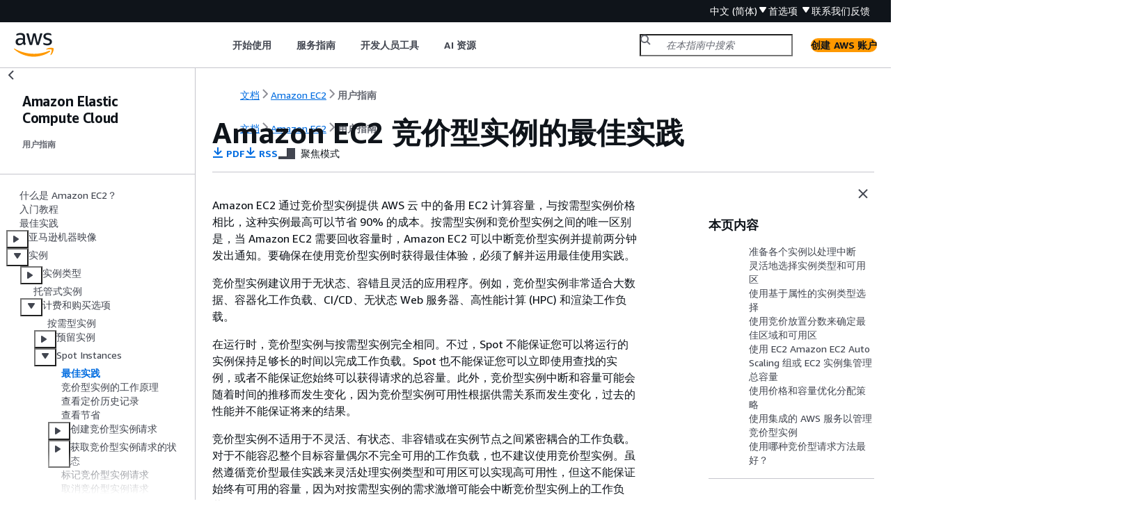

--- FILE ---
content_type: text/html
request_url: https://docs.aws.amazon.com/zh_cn/AWSEC2/latest/UserGuide/spot-best-practices.html
body_size: 8128
content:
<!DOCTYPE html>
    <html xmlns="http://www.w3.org/1999/xhtml" lang="zh-CN"><head><meta http-equiv="Content-Type" content="text/html; charset=UTF-8" /><title>Amazon EC2 竞价型实例的最佳实践 - Amazon Elastic Compute Cloud</title><meta name="viewport" content="width=device-width,initial-scale=1" /><meta name="assets_root" content="/assets" /><meta name="target_state" content="spot-best-practices" /><meta name="default_state" content="spot-best-practices" /><link rel="icon" type="image/ico" href="/assets/images/favicon.ico" /><link rel="shortcut icon" type="image/ico" href="/assets/images/favicon.ico" /><link rel="canonical" href="https://docs.aws.amazon.com/zh_cn/AWSEC2/latest/UserGuide/spot-best-practices.html" /><meta name="description" content="了解 Amazon EC2 竞价型实例的最佳使用实践。" /><meta name="deployment_region" content="IAD" /><meta name="product" content="Amazon Elastic Compute Cloud" /><meta name="guide" content="用户指南" /><meta name="abstract" content="使用 Amazon EC2 在 AWS 云中配置、启动和管理虚拟服务器。" /><meta name="guide-locale" content="zh_cn" /><meta name="tocs" content="toc-contents.json" /><link rel="canonical" href="https://docs.aws.amazon.com/zh_cn/AWSEC2/latest/UserGuide/spot-best-practices.html" /><link rel="alternative" href="https://docs.aws.amazon.com/id_id/AWSEC2/latest/UserGuide/spot-best-practices.html" hreflang="id-id" /><link rel="alternative" href="https://docs.aws.amazon.com/id_id/AWSEC2/latest/UserGuide/spot-best-practices.html" hreflang="id" /><link rel="alternative" href="https://docs.aws.amazon.com/de_de/AWSEC2/latest/UserGuide/spot-best-practices.html" hreflang="de-de" /><link rel="alternative" href="https://docs.aws.amazon.com/de_de/AWSEC2/latest/UserGuide/spot-best-practices.html" hreflang="de" /><link rel="alternative" href="https://docs.aws.amazon.com/AWSEC2/latest/UserGuide/spot-best-practices.html" hreflang="en-us" /><link rel="alternative" href="https://docs.aws.amazon.com/AWSEC2/latest/UserGuide/spot-best-practices.html" hreflang="en" /><link rel="alternative" href="https://docs.aws.amazon.com/es_es/AWSEC2/latest/UserGuide/spot-best-practices.html" hreflang="es-es" /><link rel="alternative" href="https://docs.aws.amazon.com/es_es/AWSEC2/latest/UserGuide/spot-best-practices.html" hreflang="es" /><link rel="alternative" href="https://docs.aws.amazon.com/fr_fr/AWSEC2/latest/UserGuide/spot-best-practices.html" hreflang="fr-fr" /><link rel="alternative" href="https://docs.aws.amazon.com/fr_fr/AWSEC2/latest/UserGuide/spot-best-practices.html" hreflang="fr" /><link rel="alternative" href="https://docs.aws.amazon.com/it_it/AWSEC2/latest/UserGuide/spot-best-practices.html" hreflang="it-it" /><link rel="alternative" href="https://docs.aws.amazon.com/it_it/AWSEC2/latest/UserGuide/spot-best-practices.html" hreflang="it" /><link rel="alternative" href="https://docs.aws.amazon.com/ja_jp/AWSEC2/latest/UserGuide/spot-best-practices.html" hreflang="ja-jp" /><link rel="alternative" href="https://docs.aws.amazon.com/ja_jp/AWSEC2/latest/UserGuide/spot-best-practices.html" hreflang="ja" /><link rel="alternative" href="https://docs.aws.amazon.com/ko_kr/AWSEC2/latest/UserGuide/spot-best-practices.html" hreflang="ko-kr" /><link rel="alternative" href="https://docs.aws.amazon.com/ko_kr/AWSEC2/latest/UserGuide/spot-best-practices.html" hreflang="ko" /><link rel="alternative" href="https://docs.aws.amazon.com/pt_br/AWSEC2/latest/UserGuide/spot-best-practices.html" hreflang="pt-br" /><link rel="alternative" href="https://docs.aws.amazon.com/pt_br/AWSEC2/latest/UserGuide/spot-best-practices.html" hreflang="pt" /><link rel="alternative" href="https://docs.aws.amazon.com/zh_cn/AWSEC2/latest/UserGuide/spot-best-practices.html" hreflang="zh-cn" /><link rel="alternative" href="https://docs.aws.amazon.com/zh_tw/AWSEC2/latest/UserGuide/spot-best-practices.html" hreflang="zh-tw" /><link rel="alternative" href="https://docs.aws.amazon.com/AWSEC2/latest/UserGuide/spot-best-practices.html" hreflang="x-default" /><meta name="feedback-item" content="EC2" /><meta name="this_doc_product" content="Amazon Elastic Compute Cloud" /><meta name="this_doc_guide" content="用户指南" /><head xmlns="http://www.w3.org/1999/xhtml"> <script defer="" src="/assets/r/awsdocs-doc-page.2.0.0.js"></script><link href="/assets/r/awsdocs-doc-page.2.0.0.css" rel="stylesheet"/></head>
<script defer="" id="awsc-panorama-bundle" type="text/javascript" src="https://prod.pa.cdn.uis.awsstatic.com/panorama-nav-init.js" data-config="{'appEntity':'aws-documentation','region':'us-east-1','service':'ec2'}"></script><meta id="panorama-serviceSubSection" value="用户指南" /><meta id="panorama-serviceConsolePage" value="Amazon EC2 竞价型实例的最佳实践" /></head><body class="awsdocs awsui"><div class="awsdocs-container"><awsdocs-header></awsdocs-header><awsui-app-layout id="app-layout" class="awsui-util-no-gutters" ng-controller="ContentController as $ctrl" header-selector="awsdocs-header" navigation-hide="false" navigation-width="$ctrl.navWidth" navigation-open="$ctrl.navOpen" navigation-change="$ctrl.onNavChange($event)" tools-hide="$ctrl.hideTools" tools-width="$ctrl.toolsWidth" tools-open="$ctrl.toolsOpen" tools-change="$ctrl.onToolsChange($event)"><div id="guide-toc" dom-region="navigation"><awsdocs-toc></awsdocs-toc></div><div id="main-column" dom-region="content" tabindex="-1"><awsdocs-view class="awsdocs-view"><div id="awsdocs-content"><head><title>Amazon EC2 竞价型实例的最佳实践 - Amazon Elastic Compute Cloud</title><meta name="pdf" content="ec2-ug.pdf#spot-best-practices" /><meta name="rss" content="amazon-ec2-release-notes.rss" /><meta name="forums" content="https://repost.aws/zh-Hans/tags/TAO-wqN9fYRoyrpdULLa5y7g" /><meta name="feedback" content="https://docs.aws.amazon.com/forms/aws-doc-feedback?hidden_service_name=EC2&amp;topic_url=https://docs.aws.amazon.com/zh_cn/AWSEC2/latest/UserGuide/spot-best-practices.html" /><meta name="feedback-yes" content="feedbackyes.html?topic_url=https://docs.aws.amazon.com/zh_cn/AWSEC2/latest/UserGuide/spot-best-practices.html" /><meta name="feedback-no" content="feedbackno.html?topic_url=https://docs.aws.amazon.com/zh_cn/AWSEC2/latest/UserGuide/spot-best-practices.html" /><meta name="keywords" content="EC2,Amazon EC2,EC2 实例,EC2 Linux 实例,EC2 Windows 实例,实例,VM,虚拟机,EC2 实例概述,比较实例购买选项,比较实例计费选项,竞价型实例概念,Spot 最佳实践,竞价型实例,EC2 竞价型实例" /><script type="application/ld+json">
{
    "@context" : "https://schema.org",
    "@type" : "BreadcrumbList",
    "itemListElement" : [
      {
        "@type" : "ListItem",
        "position" : 1,
        "name" : "AWS",
        "item" : "https://aws.amazon.com"
      },
      {
        "@type" : "ListItem",
        "position" : 2,
        "name" : "Amazon EC2",
        "item" : "https://docs.aws.amazon.com/ec2/index.html"
      },
      {
        "@type" : "ListItem",
        "position" : 3,
        "name" : "用户指南",
        "item" : "https://docs.aws.amazon.com/zh_cn/AWSEC2/latest/UserGuide"
      },
      {
        "@type" : "ListItem",
        "position" : 4,
        "name" : "Amazon EC2 实例",
        "item" : "https://docs.aws.amazon.com/zh_cn/AWSEC2/latest/UserGuide/Instances.html"
      },
      {
        "@type" : "ListItem",
        "position" : 5,
        "name" : "Amazon EC2 账单和购买选项",
        "item" : "https://docs.aws.amazon.com/zh_cn/AWSEC2/latest/UserGuide/instance-purchasing-options.html"
      },
      {
        "@type" : "ListItem",
        "position" : 6,
        "name" : "Spot Instances",
        "item" : "https://docs.aws.amazon.com/zh_cn/AWSEC2/latest/UserGuide/using-spot-instances.html"
      },
      {
        "@type" : "ListItem",
        "position" : 7,
        "name" : "Amazon EC2 竞价型实例的最佳实践",
        "item" : "https://docs.aws.amazon.com/zh_cn/AWSEC2/latest/UserGuide/using-spot-instances.html"
      }
    ]
}
</script></head><body><div id="main"><div style="display: none"><a href="ec2-ug.pdf#spot-best-practices" target="_blank" rel="noopener noreferrer" title="打开 PDF"></a></div><div id="breadcrumbs" class="breadcrumb"><a href="/index.html">文档</a><a href="/ec2/index.html">Amazon EC2</a><a href="concepts.html">用户指南</a></div><div id="page-toc-src"><a href="#prep-instances-for-interruptions">准备各个实例以处理中断</a><a href="#be-instance-type-flexible">灵活地选择实例类型和可用区</a><a href="#use-attribute-based-instance-type-selection">使用基于属性的实例类型选择</a><a href="#use-spot-placement-scores-to-identify-optimal-regions-and-availability-zones">使用竞价放置分数来确定最佳区域和可用区</a><a href="#use-sf-asg-for-aggregate-capacity">使用 EC2 Amazon EC2 Auto Scaling 组或 EC2 实例集管理总容量</a><a href="#use-capacity-optimized-allocation-strategy">使用价格和容量优化分配策略</a><a href="#use-integrated-aws-services">使用集成的 AWS 服务以管理竞价型实例</a><a href="#which-spot-request-method-to-use">使用哪种竞价型请求方法最好？</a></div><div id="main-content" class="awsui-util-container"><div id="main-col-body"><awsdocs-language-banner data-service="$ctrl.pageService"></awsdocs-language-banner><h1 class="topictitle" id="spot-best-practices">Amazon EC2 竞价型实例的最佳实践</h1><div class="awsdocs-page-header-container"><awsdocs-page-header></awsdocs-page-header><awsdocs-filter-selector id="awsdocs-filter-selector"></awsdocs-filter-selector></div><p>Amazon EC2 通过竞价型实例提供 AWS 云 中的备用 EC2 计算容量，与按需型实例价格相比，这种实例最高可以节省 90% 的成本。按需型实例和竞价型实例之间的唯一区别是，当 Amazon EC2 需要回收容量时，Amazon EC2 可以中断竞价型实例并提前两分钟发出通知。要确保在使用竞价型实例时获得最佳体验，必须了解并运用最佳使用实践。</p><p>竞价型实例建议用于无状态、容错且灵活的应用程序。例如，竞价型实例非常适合大数据、容器化工作负载、CI/CD、无状态 Web 服务器、高性能计算 (HPC) 和渲染工作负载。</p><p>在运行时，竞价型实例与按需型实例完全相同。不过，Spot 不能保证您可以将运行的实例保持足够长的时间以完成工作负载。Spot 也不能保证您可以立即使用查找的实例，或者不能保证您始终可以获得请求的总容量。此外，竞价型实例中断和容量可能会随着时间的推移而发生变化，因为竞价型实例可用性根据供需关系而发生变化，过去的性能并不能保证将来的结果。</p><p>竞价型实例不适用于不灵活、有状态、非容错或在实例节点之间紧密耦合的工作负载。对于不能容忍整个目标容量偶尔不完全可用的工作负载，也不建议使用竞价型实例。虽然遵循竞价型最佳实践来灵活处理实例类型和可用区可以实现高可用性，但这不能保证始终有可用的容量，因为对按需型实例的需求激增可能会中断竞价型实例上的工作负载。</p><p>强烈建议不要在这些工作负载中使用竞价型实例，也不要尝试失效转移到按需型实例，来处理中断或一段时间内不可用的问题。失效转移到按需型实例可能会无意中导致其他竞价型实例发生中断。此外，如果实例类型和可用区组合的竞价型实例发生中断，可能会很难获得具有相同组合的按需型实例。</p><p>无论您是经验丰富的 Spot 用户还是竞价型实例新用户，如果您当前遇到竞价型实例中断或可用性问题，我们建议您按照以下最佳实践以获得使用 Spot 服务的最佳体验。</p><div class="highlights" id="inline-topiclist"><h6>Spot 最佳实践</h6><ul><li><p><a href="#prep-instances-for-interruptions">准备各个实例以处理中断</a></p></li><li><p><a href="#be-instance-type-flexible">灵活地选择实例类型和可用区</a></p></li><li><p><a href="#use-attribute-based-instance-type-selection">使用基于属性的实例类型选择</a></p></li><li><p><a href="#use-spot-placement-scores-to-identify-optimal-regions-and-availability-zones">使用竞价放置分数来确定最佳区域和可用区</a></p></li><li><p><a href="#use-sf-asg-for-aggregate-capacity">使用 EC2 Amazon EC2 Auto Scaling 组或 EC2 实例集管理总容量</a></p></li><li><p><a href="#use-capacity-optimized-allocation-strategy">使用价格和容量优化分配策略</a></p></li><li><p><a href="#use-integrated-aws-services">使用集成的 AWS 服务以管理竞价型实例</a></p></li><li><p><a href="#which-spot-request-method-to-use">使用哪种竞价型请求方法最好？</a></p></li></ul></div>
			<h2 id="prep-instances-for-interruptions">准备各个实例以处理中断</h2>
			<p>正常处理竞价型实例中断的最佳方法是，设计应用程序以提供容错能力。为此，您可以利用 EC2 实例再平衡建议和竞价型实例中断通知。</p>
			<p>EC2 实例再平衡建议是一个信号，可在竞价型实例处于较高的中断风险时通知您。该信号使您有机会在两分钟的竞价型实例中断通知之前主动管理竞价型实例。您可以决定将工作负载再平衡到不处于较高中断风险的新的或现有的竞价型实例。借助自动扩缩组和 EC2 实例集中的容量再平衡功能，您可以轻松使用这个新信号。</p>
			<p>竞价型实例中断通知是在 Amazon EC2 中断竞价型实例之前的两分钟发出的警告。如果工作负载为“时间灵活型”负载，您可以将竞价型实例配置为在中断时停止或休眠，而不是终止。Amazon EC2 在中断时使竞价型实例自动停止或休眠，并在我们具有可用容量时自动恢复这些实例。</p>
			<p>我们建议您在 <a href="https://docs.aws.amazon.com/eventbridge/index.html">Amazon EventBridge</a> 中创建一个规则以捕获再平衡建议和中断通知，然后触发工作负载进度的检查点或正常处理中断。有关更多信息，请参阅<a href="./rebalance-recommendations.html#monitor-rebalance-recommendations">监控再平衡建议信号</a>。有关指导您如何创建和使用事件规则的详细示例，请参阅<a href="https://aws.amazon.com/blogs/compute/taking-advantage-of-amazon-ec2-spot-instance-interruption-notices/" rel="noopener noreferrer" target="_blank"><span>利用 Amazon EC2 竞价型实例中断通知</span><awsui-icon class="awsdocs-link-icon" name="external"></awsui-icon></a>。</p>
			<p>有关更多信息，请参阅<a href="./rebalance-recommendations.html">EC2 实例再平衡建议</a> 和 <a href="./spot-interruptions.html">竞价型实例中断</a>。</p>
		 
			<h2 id="be-instance-type-flexible">灵活地选择实例类型和可用区</h2>
			<p>竞价型容量池是具有相同实例类型（如 <code class="code">m5.large</code>）和可用区（如 us-east-1a）的未使用 EC2 实例的集合。您应该灵活地选择请求哪些实例类型，以及可以在哪些可用区中部署工作负载。这为 Spot 提供了更好的机会以查找和分配所需数量的计算容量。例如，如果您希望使用 c4、m5 和 m4 系列中的大型实例，则不要仅请求 <code class="code">c5.large</code>。</p>
				<p>根据您的特定需求，您可以评估可灵活地选择哪些实例类型以满足您的计算要求。如果可以纵向扩展工作负载，您应该在请求中包括更大的实例类型（更多的 vCPU 和内存）。如果您只能横向扩展，您应该包括较旧一代的实例类型，因为按需客户很少需要使用它们。</p>
			<p>一条很好的经验法则是，对于每种工作负载，灵活地在至少 10 种实例类型之间进行选择。此外，还要确保所有可用区配置为在 VPC 中使用，并为工作负载选择了这些可用区。</p>
		 
			<h2 id="use-attribute-based-instance-type-selection">使用基于属性的实例类型选择</h2>
			<p>使用基于属性的实例类型选择后，可以为要运行的工作负载指定实例属性，例如 vCPU、内存和存储。之后，EC2 Amazon EC2 Auto Scaling 或 EC2 实例集会自动识别并启动与指定属性匹配的实例。这省去了手动选择特定实例类型所需的工作，免于深入了解每种实例类型的产品。</p>
			<p>此外，基于属性的实例类型选择支持在新发布的实例类型可用时自动使用这些实例类型。此举可确保无缝访问范围越来越广泛的竞价型实例容量。</p>
			<p>基于属性的实例类型选择适用于可以灵活确定所运行实例类型的工作负载和框架，例如高性能计算（HPC）和大数据工作负载。</p>
			<p>有关更多信息，请参阅《Amazon EC2 Auto Scaling User Guide》<em></em>中的 <a href="https://docs.aws.amazon.com/autoscaling/ec2/userguide/create-mixed-instances-group-attribute-based-instance-type-selection.html">Create mixed instances group using attribute-based instance type selection</a>，以及本指南中的<a href="./ec2-fleet-attribute-based-instance-type-selection.html">指定 EC2 实例集或竞价型实例集的实例类型选择属性</a>。</p>
		 
			<h2 id="use-spot-placement-scores-to-identify-optimal-regions-and-availability-zones">使用竞价放置分数来确定最佳区域和可用区</h2>
			<p>竞价型实例属于未使用的 EC2 容量，此类容量会因 EC2 的供需情况产生波动。因此，想在特定时间于特定地点获得所需的确切竞价型容量，并不总是可行。您可以使用竞价放置分数功能来应对这种不可预测性。此功能为更有可能拥有足够容量来满足竞价型容量需求的区域或可用区提供建议，不要求先在这些位置启动竞价型实例。</p>
			<p>竞价放置分数适用于可以灵活确定实例类型及其可使用的区域或可用区的工作负载。您要做的就是指定所需的竞价型容量、实例类型要求，以及是否需要针对区域或可用区的建议。随后，每个区域或可用区会获得 1 到 10 的分数，表明在该位置成功预置请求的竞价型容量的可能性。10 分数表示竞价请求极有可能成功。</p>
			<p>务必注意，竞价放置分数属于时间点建议，因为容量可能会随时间发生变化。其既不能保证可用容量，也不能预测中断风险。</p>
			<p>您可以通过 Amazon EC2 控制台、AWS CLI 或软件开发工具包使用竞价放置分数功能。有关更多信息，请参阅 <a href="./spot-placement-score.html">竞价放置分数</a>。</p>
		 
			<h2 id="use-sf-asg-for-aggregate-capacity">使用 EC2 Amazon EC2 Auto Scaling 组或 EC2 实例集管理总容量</h2>
			<p>Spot 允许您考虑总容量（包括 vCPU、内存、存储或网络吞吐量），而不是考虑单个实例。通过使用 Amazon EC2 Auto Scaling 组和 EC2 实例集，您可以启动和维持目标容量，自动请求资源以替换任何中断或手动终止的资源。在配置 Amazon EC2 Auto Scaling 组或 EC2 实例集时，您仅需要根据应用程序需求指定实例类型和目标容量。有关更多信息，请参阅《Amazon EC2 Auto Scaling 用户指南》<em></em>中的 <a href="https://docs.aws.amazon.com/autoscaling/ec2/userguide/auto-scaling-groups.html">Amazon EC2 Auto Scaling 组</a>和本用户指南中的<a href="./create-ec2-fleet.html">创建 EC2 实例集</a>。</p>
		 
			<h2 id="use-capacity-optimized-allocation-strategy">使用价格和容量优化分配策略</h2>
			<p>Amazon EC2 Auto Scaling 组中的分配策略可以帮助您预置目标容量，而无需手动查找具有备用容量的 Spot 容量池。我们建议使用 <code class="code">price-capacity-optimized</code> ‎‏‏‏‎策略，因为该策略自动从可用性最佳的竞价型容量池中预置实例，同时也具有最低价格。您也可以在 EC2 实例集中利用 <code class="code">price-capacity-optimized</code> 分配策略。由于竞价型实例容量来自于具有最佳容量的池，因此，这会降低回收竞价型实例的可能性。有关更多信息，请参阅《Amazon EC2 Auto Scaling User Guide》<em></em>中的 <a href="https://docs.aws.amazon.com/autoscaling/ec2/userguide/allocation-strategies.html">Allocation strategies for multiple instance types</a> 和本用户指南中的<a href="./ec2-fleet-allocation-strategy.html#ec2-fleet-strategy-capacity-optimized">当工作负载拥有较高中断成本时</a>。</p>
		 
			<h2 id="use-integrated-aws-services">使用集成的 AWS 服务以管理竞价型实例</h2>
			<p>其他 AWS 服务与 Spot 集成在一起以降低总体计算成本，而无需管理各个实例或队列。我们建议您为适用的工作负载考虑以下解决方案：Amazon EMR、Amazon Elastic Container Service、AWS Batch、Amazon Elastic Kubernetes Service、Amazon SageMaker AI、AWS Elastic Beanstalk 和 Amazon GameLift Servers。要了解这些服务的 Spot 最佳实践的更多信息，请参阅 <a href="https://ec2spotworkshops.com/" rel="noopener noreferrer" target="_blank"><span>Amazon EC2 竞价型实例 Workshops 网站</span><awsui-icon class="awsdocs-link-icon" name="external"></awsui-icon></a>。</p>
		 
			<h2 id="which-spot-request-method-to-use">使用哪种竞价型请求方法最好？</h2>
			<p>使用下表确定在请求竞价型实例时使用哪个 API。</p>
			<div class="table-container"><div class="table-contents disable-scroll"><table id="w421aac13c19c15c15c31b5"><thead>
						<tr>
							<th>API</th>
							<th>何时使用？</th>
							<th>使用案例</th>
							<th>我应该使用这个 API 吗？</th>
						</tr>
					</thead>
						<tr>
							<td tabindex="-1">
								<p><a href="https://docs.aws.amazon.com/autoscaling/ec2/APIReference/API_CreateAutoScalingGroup.html">CreateAutoScalingGroup</a></p>
							</td>
							<td tabindex="-1">
								<div class="itemizedlist">
									 
									 
								<ul class="itemizedlist"><li class="listitem">
										<p>您需要多个采用单一配置或混合配置的实例。</p>
									</li><li class="listitem">
										<p>您希望通过可配置的 API 自动执行生命周期管理。</p>
									</li></ul></div>
							</td>
							<td tabindex="-1">
								<p>创建一个 Auto Scaling 组，以管理实例的生命周期，同时保持所需的实例数量。支持在指定的最小和最大限值之间的水平扩展（添加更多实例）。</p>
							</td>
							<td tabindex="-1">是</td>
						</tr>
						<tr>
							<td tabindex="-1"><a href="https://docs.aws.amazon.com/AWSEC2/latest/APIReference/API_CreateFleet.html">CreateFleet</a></td>
							<td tabindex="-1">
								<div class="itemizedlist">
									 
									 
									 
								<ul class="itemizedlist"><li class="listitem">
										<p>您需要多个采用单一配置或混合配置的实例。</p>
									</li><li class="listitem">
										<p>您希望自行管理实例生命周期。</p>
									</li><li class="listitem">
										<p>如果不需要弹性伸缩，我们建议您使用 <code class="code">instant</code> 类型的实例集。</p>
									</li></ul></div>
							</td>
							<td tabindex="-1">
								<p>在单个请求中创建一个由按需型实例和竞价型实例组成的实例集，并具有多个因实例类型、AMI、可用区或子网而异的启动规范。竞价型实例分配策略默认为每单位 <code class="code">lowest-price</code>，但您可以将其更改为 <code class="code">price-capacity-optimized</code>、<code class="code">capacity-optimized</code> 或 <code class="code">diversified</code>。</p>
							</td>
							<td tabindex="-1">
								<p>是 - 如果不需要弹性伸缩，则在 <code class="code">instant</code> 模式下</p>
							</td>
						</tr>
						<tr>
							<td tabindex="-1"><a href="https://docs.aws.amazon.com/AWSEC2/latest/APIReference/API_RunInstances.html">RunInstances</a>：</td>
							<td tabindex="-1">
								<div class="itemizedlist">
									 
									 
								<ul class="itemizedlist"><li class="listitem">
										<p>您已经在使用 RunInstances API 启动按需型实例，而且只想通过更改单个参数来更改为启动竞价型实例。</p>
									</li><li class="listitem">
										<p>您不需要多个实例类型不同的实例。</p>
									</li></ul></div>

							</td>
							<td tabindex="-1">
								<p>使用 AMI 和一个实例类型启动指定数量的实例。</p>
							</td>
							<td tabindex="-1">
								<p>否 - 因为 RunInstances 不允许在单个请求中混合多个实例类型</p>
							</td>
						</tr>
						<tr>
							<td tabindex="-1"><a href="https://docs.aws.amazon.com/AWSEC2/latest/APIReference/API_RequestSpotFleet.html">RequestSpotFleet</a></td>
							<td tabindex="-1">
								<div class="itemizedlist">
									 
									 
									 
								<ul class="itemizedlist"><li class="listitem">
										<p>我们强烈反对使用 RequestSpotFleet API，因为它是不具有计划投资的旧式 API。</p>
									</li><li class="listitem">
										<p>如果想要管理实例生命周期，请使用 CreateFleet API。</p>
									</li><li class="listitem">
										<p>如果不想管理实例生命周期，请使用 CreateAutoScalingGroup API。</p>
									</li></ul></div>
							</td>
							<td tabindex="-1">
								<p>请勿使用。RequestSpotFleet 是不具有计划投资的旧式 API。</p>
							</td>
							<td tabindex="-1">否</td>
						</tr>
						<tr>
							<td tabindex="-1"><a href="https://docs.aws.amazon.com/AWSEC2/latest/APIReference/API_RequestSpotInstances.html">RequestSpotInstances</a></td>
							<td tabindex="-1">
								<div class="itemizedlist">
									 
								<ul class="itemizedlist"><li class="listitem">
										<p>我们强烈反对使用 RequestSpotInstances API，因为它是不具有计划投资的旧式 API。</p>
									</li></ul></div>
							</td>
							<td tabindex="-1">
								<p>请勿使用。RequestSpotInstances 是不具有计划投资的旧式 API。</p>
							</td>
							<td tabindex="-1">否</td>
						</tr>
					</table></div></div>
		<awsdocs-copyright class="copyright-print"></awsdocs-copyright><awsdocs-thumb-feedback right-edge="{{$ctrl.thumbFeedbackRightEdge}}"></awsdocs-thumb-feedback></div><noscript><div><div><div><div id="js_error_message"><p><img src="https://d1ge0kk1l5kms0.cloudfront.net/images/G/01/webservices/console/warning.png" alt="警告" /> <strong>Javascript 在您的浏览器中被禁用或不可用。</strong></p><p>要使用 Amazon Web Services 文档，必须启用 Javascript。请参阅浏览器的帮助页面以了解相关说明。</p></div></div></div></div></noscript><div id="main-col-footer" class="awsui-util-font-size-0"><div id="doc-conventions"><a target="_top" href="/general/latest/gr/docconventions.html">文档惯例</a></div><div class="prev-next"><div id="previous" class="prev-link" accesskey="p" href="./using-spot-instances.html">Spot Instances</div><div id="next" class="next-link" accesskey="n" href="./how-spot-instances-work.html">竞价型实例的工作原理</div></div></div><awsdocs-page-utilities></awsdocs-page-utilities></div><div id="quick-feedback-yes" style="display: none;"><div class="title">此页面对您有帮助吗？- 是</div><div class="content"><p>感谢您对我们工作的肯定！</p><p>如果不耽误您的时间，请告诉我们做得好的地方，让我们做得更好。</p><p><awsui-button id="fblink" rel="noopener noreferrer" target="_blank" text="反馈" click="linkClick($event)" href="https://docs.aws.amazon.com/forms/aws-doc-feedback?hidden_service_name=EC2&amp;topic_url=https://docs.aws.amazon.com/zh_cn/AWSEC2/latest/UserGuide/spot-best-practices.html"></awsui-button></p></div></div><div id="quick-feedback-no" style="display: none;"><div class="title">此页面对您有帮助吗？- 否</div><div class="content"><p>感谢您告诉我们本页内容还需要完善。很抱歉让您失望了。</p><p>如果不耽误您的时间，请告诉我们如何改进文档。</p><p><awsui-button id="fblink" rel="noopener noreferrer" target="_blank" text="反馈" click="linkClick($event)" href="https://docs.aws.amazon.com/forms/aws-doc-feedback?hidden_service_name=EC2&amp;topic_url=https://docs.aws.amazon.com/zh_cn/AWSEC2/latest/UserGuide/spot-best-practices.html"></awsui-button></p></div></div></div></body></div></awsdocs-view><div class="page-loading-indicator" id="page-loading-indicator"><awsui-spinner size="large"></awsui-spinner></div></div><div id="tools-panel" dom-region="tools"><awsdocs-tools-panel id="awsdocs-tools-panel"></awsdocs-tools-panel></div></awsui-app-layout><awsdocs-cookie-banner class="doc-cookie-banner"></awsdocs-cookie-banner></div></body></html>

--- FILE ---
content_type: text/html
request_url: https://docs.aws.amazon.com/zh_cn/AWSEC2/latest/UserGuide/meta-inf/related-resources.html
body_size: 260
content:
<div xmlns="http://www.w3.org/1999/xhtml" class="related-resources"><a href="https://docs.aws.amazon.com/ec2/latest/instancetypes/">Amazon EC2 实例类型指南</a><a href="https://docs.aws.amazon.com/ebs/latest/userguide/">Amazon EBS 用户指南</a><a href="https://docs.aws.amazon.com/ec2/latest/devguide/">Amazon EC2 开发人员指南</a>
   </div>

--- FILE ---
content_type: application/javascript
request_url: https://docs.aws.amazon.com/assets/r/3290.c6c76fc8573951a7192a.js
body_size: 40365
content:
"use strict";(self.webpackChunk_amzn_aws_docs_website_assets_react=self.webpackChunk_amzn_aws_docs_website_assets_react||[]).push([[3290],{3290:(e,t,a)=>{a.r(t),a.d(t,{default:()=>l});const l={"cloudscape-design-components":{"zh-CN":{"[charts]":{loadingText:[{type:0,value:"正在加载图表"}],errorText:[{type:0,value:"无法获取数据。请稍后重试。"}],recoveryText:[{type:0,value:"重试"}],"i18nStrings.filterLabel":[{type:0,value:"筛选显示的数据"}],"i18nStrings.filterPlaceholder":[{type:0,value:"筛选数据"}],"i18nStrings.legendAriaLabel":[{type:0,value:"图例"}],"i18nStrings.chartAriaRoleDescription":[{type:0,value:"图表"}],"i18nStrings.xAxisAriaRoleDescription":[{type:0,value:"x 轴"}],"i18nStrings.yAxisAriaRoleDescription":[{type:0,value:"y 轴"}]},alert:{dismissAriaLabel:[{type:0,value:"关闭提示"}],"i18nStrings.successIconAriaLabel":[{type:0,value:"成功"}],"i18nStrings.errorIconAriaLabel":[{type:0,value:"错误"}],"i18nStrings.warningIconAriaLabel":[{type:0,value:"警告"}],"i18nStrings.infoIconAriaLabel":[{type:0,value:"信息"}],"i18nStrings.dismissAriaLabel":[{type:0,value:"关闭提醒"}]},"annotation-context":{"i18nStrings.nextButtonText":[{type:0,value:"下一步"}],"i18nStrings.previousButtonText":[{type:0,value:"上一步"}],"i18nStrings.finishButtonText":[{type:0,value:"完成"}],"i18nStrings.labelDismissAnnotation":[{type:0,value:"关闭注释"}],"i18nStrings.stepCounterText":[{type:0,value:"第 "},{type:1,value:"stepNumber"},{type:0,value:" 步，共 "},{type:1,value:"totalStepCount"},{type:0,value:" 步"}],"i18nStrings.taskTitle":[{type:0,value:"任务 "},{type:1,value:"taskNumber"},{type:0,value:"："},{type:1,value:"taskTitle"}],"i18nStrings.labelHotspot":[{type:5,value:"openState",options:{true:{value:[{type:0,value:"第 "},{type:1,value:"stepNumber"},{type:0,value:" 步（共 "},{type:1,value:"totalStepCount"},{type:0,value:" 步）的注释"}]},false:{value:[{type:0,value:"第 "},{type:1,value:"stepNumber"},{type:0,value:" 步（共 "},{type:1,value:"totalStepCount"},{type:0,value:" 步）的注释"}]},other:{value:[]}}}]},"app-layout":{"ariaLabels.drawers":[{type:0,value:"抽屉"}],"ariaLabels.drawersOverflow":[{type:0,value:"抽屉溢出"}],"ariaLabels.drawersOverflowWithBadge":[{type:0,value:"抽屉中徽章溢出"}],"ariaLabels.navigation":[{type:0,value:"侧导航"}],"ariaLabels.navigationClose":[{type:0,value:"关闭侧导航"}],"ariaLabels.navigationToggle":[{type:0,value:"打开侧导航"}],"ariaLabels.notifications":[{type:0,value:"通知"}],"ariaLabels.tools":[{type:0,value:"帮助面板"}],"ariaLabels.toolsClose":[{type:0,value:"关闭帮助面板"}],"ariaLabels.toolsToggle":[{type:0,value:"打开帮助面板"}]},"area-chart":{"i18nStrings.detailTotalLabel":[{type:0,value:"总计"}]},"attribute-editor":{removeButtonText:[{type:0,value:"删除"}],"i18nStrings.itemRemovedAriaLive":[{type:0,value:"项目已移除"}]},autosuggest:{errorIconAriaLabel:[{type:0,value:"错误"}],selectedAriaLabel:[{type:0,value:"已选定"}],enteredTextLabel:[{type:0,value:"使用：“"},{type:1,value:"value"},{type:0,value:"”"}],recoveryText:[{type:0,value:"重试"}]},"breadcrumb-group":{expandAriaLabel:[{type:0,value:"显示路径"}]},button:{"i18nStrings.externalIconAriaLabel":[{type:0,value:"在新选项卡中打开"}]},calendar:{nextMonthAriaLabel:[{type:0,value:"下个月"}],previousMonthAriaLabel:[{type:0,value:"上个月"}],todayAriaLabel:[{type:0,value:"今天"}],"i18nStrings.nextYearAriaLabel":[{type:0,value:"下一年"}],"i18nStrings.previousYearAriaLabel":[{type:0,value:"上一年"}],"i18nStrings.currentMonthAriaLabel":[{type:0,value:"本月"}]},cards:{"ariaLabels.selectionGroupLabel":[{type:0,value:"项目选择"}]},"code-editor":{"i18nStrings.loadingState":[{type:0,value:"正在加载代码编辑器"}],"i18nStrings.errorState":[{type:0,value:"加载代码编辑器时出错。"}],"i18nStrings.errorStateRecovery":[{type:0,value:"重试"}],"i18nStrings.editorGroupAriaLabel":[{type:0,value:"代码编辑器"}],"i18nStrings.statusBarGroupAriaLabel":[{type:0,value:"状态栏"}],"i18nStrings.cursorPosition":[{type:0,value:"第 "},{type:1,value:"row"},{type:0,value:" 行，第 "},{type:1,value:"column"},{type:0,value:" 列"}],"i18nStrings.errorsTab":[{type:0,value:"错误"}],"i18nStrings.warningsTab":[{type:0,value:"警告"}],"i18nStrings.preferencesButtonAriaLabel":[{type:0,value:"首选项"}],"i18nStrings.paneCloseButtonAriaLabel":[{type:0,value:"关闭"}],"i18nStrings.preferencesModalHeader":[{type:0,value:"首选项"}],"i18nStrings.preferencesModalCancel":[{type:0,value:"取消"}],"i18nStrings.preferencesModalConfirm":[{type:0,value:"确认"}],"i18nStrings.preferencesModalWrapLines":[{type:0,value:"换行"}],"i18nStrings.preferencesModalTheme":[{type:0,value:"主题"}],"i18nStrings.preferencesModalThemeFilteringAriaLabel":[{type:0,value:"筛选主题"}],"i18nStrings.preferencesModalThemeFilteringPlaceholder":[{type:0,value:"筛选主题"}],"i18nStrings.preferencesModalLightThemes":[{type:0,value:"浅色主题"}],"i18nStrings.preferencesModalDarkThemes":[{type:0,value:"深色主题"}],"i18nStrings.cursorPositionAriaLabel":[{type:0,value:"光标位于第 "},{type:1,value:"row"},{type:0,value:" 行"}],"i18nStrings.resizeHandleAriaLabel":[{type:0,value:"调整手柄的大小"}],"i18nStrings.resizeHandleTooltipText":[{type:0,value:"通过拖动或选择来调整大小"}]},"collection-preferences":{title:[{type:0,value:"首选项"}],confirmLabel:[{type:0,value:"确认"}],cancelLabel:[{type:0,value:"取消"}],"pageSizePreference.title":[{type:0,value:"页面大小"}],"wrapLinesPreference.label":[{type:0,value:"换行"}],"wrapLinesPreference.description":[{type:0,value:"选择查看所有文本并换行"}],"stripedRowsPreference.label":[{type:0,value:"带条纹的行"}],"stripedRowsPreference.description":[{type:0,value:"选择添加交替阴影行"}],"contentDensityPreference.label":[{type:0,value:"紧凑模式"}],"contentDensityPreference.description":[{type:0,value:"选择以更密集、更紧凑的模式显示内容"}],"stickyColumnsPreference.firstColumns.title":[{type:0,value:"粘贴前几列"}],"stickyColumnsPreference.firstColumns.description":[{type:0,value:"水平滚动表格内容时，保持前几列可见。"}],"stickyColumnsPreference.firstColumns.options[0].label":[{type:0,value:"无"}],"stickyColumnsPreference.firstColumns.options[1].label":[{type:0,value:"第一列"}],"stickyColumnsPreference.firstColumns.options[2].label":[{type:0,value:"前两列"}],"stickyColumnsPreference.lastColumns.title":[{type:0,value:"粘贴最后一列"}],"stickyColumnsPreference.lastColumns.description":[{type:0,value:"水平滚动表格内容时，保持最后一列可见。"}],"stickyColumnsPreference.lastColumns.options[0].label":[{type:0,value:"无"}],"stickyColumnsPreference.lastColumns.options[1].label":[{type:0,value:"最后一列"}],"contentDisplayPreference.title":[{type:0,value:"列首选项"}],"contentDisplayPreference.description":[{type:0,value:"自定义列的可见性和顺序。"}],"contentDisplayPreference.dragHandleAriaLabel":[{type:0,value:"拖动手柄"}],"contentDisplayPreference.dragHandleAriaDescription":[{type:0,value:"使用空格键或 Enter 键激活项目拖动功能，然后使用箭头键移动项目的位置。要完成位置移动，请使用空格键或 Enter 键，要放弃移动，请使用 Esc 键。"}],"contentDisplayPreference.liveAnnouncementDndStarted":[{type:0,value:"已选择位于位置 "},{type:1,value:"position"},{type:0,value:"（共 "},{type:1,value:"total"},{type:0,value:" 个位置）的项目"}],"contentDisplayPreference.liveAnnouncementDndDiscarded":[{type:0,value:"重新排序已取消"}],"contentDisplayPreference.i18nStrings.columnFilteringPlaceholder":[{type:0,value:"筛选列"}],"contentDisplayPreference.i18nStrings.columnFilteringAriaLabel":[{type:0,value:"筛选列"}],"contentDisplayPreference.i18nStrings.columnFilteringNoMatchText":[{type:0,value:"未找到匹配项"}],"contentDisplayPreference.i18nStrings.columnFilteringClearFilterText":[{type:0,value:"清除筛选条件"}],"contentDisplayPreference.liveAnnouncementDndItemReordered":[{type:5,value:"isInitialPosition",options:{true:{value:[{type:0,value:"正在将项目移回位置 "},{type:1,value:"currentPosition"},{type:0,value:"（共 "},{type:1,value:"total"},{type:0,value:" 个位置）"}]},false:{value:[{type:0,value:"正在将项目移动到位置 "},{type:1,value:"currentPosition"},{type:0,value:"（共 "},{type:1,value:"total"},{type:0,value:" 个位置）"}]},other:{value:[]}}}],"contentDisplayPreference.liveAnnouncementDndItemCommitted":[{type:5,value:"isInitialPosition",options:{true:{value:[{type:0,value:"已将项目移回其原始位置 "},{type:1,value:"initialPosition"},{type:0,value:"（共 "},{type:1,value:"total"},{type:0,value:" 个位置）"}]},false:{value:[{type:0,value:"已将项目从位置 "},{type:1,value:"initialPosition"},{type:0,value:" 移动到位置 "},{type:1,value:"finalPosition"},{type:0,value:"（共 "},{type:1,value:"total"},{type:0,value:" 个位置）"}]},other:{value:[]}}}],"contentDisplayPreference.i18nStrings.columnFilteringCountText":[{type:6,value:"count",options:{zero:{value:[{type:0,value:"0 个匹配项"}]},one:{value:[{type:0,value:"1 个匹配项"}]},other:{value:[{type:1,value:"count"},{type:0,value:" 个匹配项"}]}},offset:0,pluralType:"cardinal"}]},"copy-to-clipboard":{"i18nStrings.copyButtonText":[{type:0,value:"复制"}]},"date-picker":{"i18nStrings.openCalendarAriaLabel":[{type:5,value:"selectedDate",options:{none:{value:[{type:0,value:"选择日期"}]},other:{value:[{type:0,value:"选择日期，所选日期为 "},{type:1,value:"selectedDate"}]}}}]},"date-range-picker":{"i18nStrings.relativeModeTitle":[{type:0,value:"相对模式"}],"i18nStrings.absoluteModeTitle":[{type:0,value:"绝对模式"}],"i18nStrings.relativeRangeSelectionHeading":[{type:0,value:"选择一个范围"}],"i18nStrings.relativeRangeSelectionMonthlyDescription":[{type:0,value:"每个选项代表完整的月份，从该月的第一天到最后一天。"}],"i18nStrings.cancelButtonLabel":[{type:0,value:"取消"}],"i18nStrings.clearButtonLabel":[{type:0,value:"清除并关闭"}],"i18nStrings.applyButtonLabel":[{type:0,value:"应用"}],"i18nStrings.customRelativeRangeOptionLabel":[{type:0,value:"自定义范围"}],"i18nStrings.customRelativeRangeOptionDescription":[{type:0,value:"设置过去的自定义范围"}],"i18nStrings.customRelativeRangeUnitLabel":[{type:0,value:"时间单位"}],"i18nStrings.customRelativeRangeDurationLabel":[{type:0,value:"持续时间"}],"i18nStrings.customRelativeRangeDurationPlaceholder":[{type:0,value:"输入持续时间"}],"i18nStrings.previousMonthAriaLabel":[{type:0,value:"上个月"}],"i18nStrings.nextMonthAriaLabel":[{type:0,value:"下个月"}],"i18nStrings.previousYearAriaLabel":[{type:0,value:"上一年"}],"i18nStrings.nextYearAriaLabel":[{type:0,value:"下一年"}],"i18nStrings.currentMonthAriaLabel":[{type:0,value:"本月"}],"i18nStrings.todayAriaLabel":[{type:0,value:"今天"}],"i18nStrings.startMonthLabel":[{type:0,value:"开始月份"}],"i18nStrings.startDateLabel":[{type:0,value:"开始日期"}],"i18nStrings.startTimeLabel":[{type:0,value:"开始时间"}],"i18nStrings.endMonthLabel":[{type:0,value:"结束月底"}],"i18nStrings.endDateLabel":[{type:0,value:"结束日期"}],"i18nStrings.endTimeLabel":[{type:0,value:"结束时间"}],"i18nStrings.dateTimeConstraintText":[{type:0,value:"对于日期，请使用 YYYY/MM/DD。对于时间，请使用 24 小时格式。"}],"i18nStrings.dateConstraintText":[{type:0,value:"对于日期，使用 YYYY/MM/DD。"}],"i18nStrings.slashedDateTimeConstraintText":[{type:0,value:"对于日期，请使用 YYYY/MM/DD。对于时间，请使用 24 小时格式。"}],"i18nStrings.isoDateTimeConstraintText":[{type:0,value:"对于日期，请使用 YYYY-MM-DD。对于时间，请使用 24 小时格式。"}],"i18nStrings.slashedDateConstraintText":[{type:0,value:"对于日期，使用 YYYY/MM/DD。"}],"i18nStrings.isoDateConstraintText":[{type:0,value:"对于日期，使用 YYYY-MM-DD。"}],"i18nStrings.slashedMonthConstraintText":[{type:0,value:"对于月份，使用 YYYY/MM。"}],"i18nStrings.isoMonthConstraintText":[{type:0,value:"对于月份，使用 YYYY-MM。"}],"i18nStrings.monthConstraintText":[{type:0,value:"对于月份，使用 YYYY/MM。"}],"i18nStrings.errorIconAriaLabel":[{type:0,value:"错误"}],"i18nStrings.renderSelectedAbsoluteRangeAriaLive":[{type:0,value:"选定范围从 "},{type:1,value:"startDate"},{type:0,value:" 到 "},{type:1,value:"endDate"}],"i18nStrings.formatRelativeRange":[{type:5,value:"unit",options:{second:{value:[{type:6,value:"amount",options:{zero:{value:[{type:0,value:"过去 "},{type:1,value:"amount"},{type:0,value:" 秒"}]},one:{value:[{type:0,value:"过去 "},{type:1,value:"amount"},{type:0,value:" 秒"}]},other:{value:[{type:0,value:"过去 "},{type:1,value:"amount"},{type:0,value:" 秒"}]}},offset:0,pluralType:"cardinal"}]},minute:{value:[{type:6,value:"amount",options:{zero:{value:[{type:0,value:"过去 "},{type:1,value:"amount"},{type:0,value:" 分钟"}]},one:{value:[{type:0,value:"过去 "},{type:1,value:"amount"},{type:0,value:" 分钟"}]},other:{value:[{type:0,value:"过去 "},{type:1,value:"amount"},{type:0,value:" 分钟"}]}},offset:0,pluralType:"cardinal"}]},hour:{value:[{type:6,value:"amount",options:{zero:{value:[{type:0,value:"过去 "},{type:1,value:"amount"},{type:0,value:" 小时"}]},one:{value:[{type:0,value:"过去 "},{type:1,value:"amount"},{type:0,value:" 小时"}]},other:{value:[{type:0,value:"过去 "},{type:1,value:"amount"},{type:0,value:" 小时"}]}},offset:0,pluralType:"cardinal"}]},day:{value:[{type:6,value:"amount",options:{zero:{value:[{type:0,value:"过去 "},{type:1,value:"amount"},{type:0,value:" 天"}]},one:{value:[{type:0,value:"过去 "},{type:1,value:"amount"},{type:0,value:" 天"}]},other:{value:[{type:0,value:"过去 "},{type:1,value:"amount"},{type:0,value:" 天"}]}},offset:0,pluralType:"cardinal"}]},week:{value:[{type:6,value:"amount",options:{zero:{value:[{type:0,value:"过去 "},{type:1,value:"amount"},{type:0,value:" 周"}]},one:{value:[{type:0,value:"过去 "},{type:1,value:"amount"},{type:0,value:" 周"}]},other:{value:[{type:0,value:"过去 "},{type:1,value:"amount"},{type:0,value:" 周"}]}},offset:0,pluralType:"cardinal"}]},month:{value:[{type:6,value:"amount",options:{zero:{value:[{type:0,value:"过去 "},{type:1,value:"amount"},{type:0,value:" 月"}]},one:{value:[{type:0,value:"过去 "},{type:1,value:"amount"},{type:0,value:" 月"}]},other:{value:[{type:0,value:"过去 "},{type:1,value:"amount"},{type:0,value:" 月"}]}},offset:0,pluralType:"cardinal"}]},year:{value:[{type:6,value:"amount",options:{zero:{value:[{type:0,value:"过去 "},{type:1,value:"amount"},{type:0,value:" 年"}]},one:{value:[{type:0,value:"过去 "},{type:1,value:"amount"},{type:0,value:" 年"}]},other:{value:[{type:0,value:"过去 "},{type:1,value:"amount"},{type:0,value:" 年"}]}},offset:0,pluralType:"cardinal"}]},other:{value:[]}}}],"i18nStrings.formatUnit":[{type:5,value:"unit",options:{second:{value:[{type:6,value:"amount",options:{zero:{value:[{type:0,value:"秒"}]},one:{value:[{type:0,value:"秒"}]},other:{value:[{type:0,value:"秒"}]}},offset:0,pluralType:"cardinal"}]},minute:{value:[{type:6,value:"amount",options:{zero:{value:[{type:0,value:"分钟"}]},one:{value:[{type:0,value:"分钟"}]},other:{value:[{type:0,value:"分钟"}]}},offset:0,pluralType:"cardinal"}]},hour:{value:[{type:6,value:"amount",options:{zero:{value:[{type:0,value:"小时"}]},one:{value:[{type:0,value:"小时"}]},other:{value:[{type:0,value:"小时"}]}},offset:0,pluralType:"cardinal"}]},day:{value:[{type:6,value:"amount",options:{zero:{value:[{type:0,value:"天"}]},one:{value:[{type:0,value:"天"}]},other:{value:[{type:0,value:"天"}]}},offset:0,pluralType:"cardinal"}]},week:{value:[{type:6,value:"amount",options:{zero:{value:[{type:0,value:"周"}]},one:{value:[{type:0,value:"周"}]},other:{value:[{type:0,value:"周"}]}},offset:0,pluralType:"cardinal"}]},month:{value:[{type:6,value:"amount",options:{zero:{value:[{type:0,value:"月"}]},one:{value:[{type:0,value:"月"}]},other:{value:[{type:0,value:"月"}]}},offset:0,pluralType:"cardinal"}]},year:{value:[{type:6,value:"amount",options:{zero:{value:[{type:0,value:"年"}]},one:{value:[{type:0,value:"年"}]},other:{value:[{type:0,value:"年"}]}},offset:0,pluralType:"cardinal"}]},other:{value:[]}}}]},drawer:{"i18nStrings.loadingText":[{type:0,value:"正在加载内容"}]},"error-boundary":{"i18nStrings.headerText":[{type:0,value:"意外错误，内容无法显示"}],"i18nStrings.descriptionText":[{type:5,value:"hasFeedback",options:{true:{value:[{type:0,value:"刷新再试一次。我们正在跟踪此问题，但您可以"},{type:8,value:"Feedback",children:[{type:0,value:"在此处共享更多信息"}]},{type:0,value:"。"}]},other:{value:[{type:0,value:"刷新再试一次。"}]}}}],"i18nStrings.refreshActionText":[{type:0,value:"刷新页面"}]},"file-token-group":{"i18nStrings.limitShowFewer":[{type:0,value:"显示更少"}],"i18nStrings.limitShowMore":[{type:0,value:"显示更多"}],"i18nStrings.removeFileAriaLabel":[{type:0,value:"移除文件 "},{type:1,value:"fileIndex"}],"i18nStrings.errorIconAriaLabel":[{type:0,value:"错误"}],"i18nStrings.warningIconAriaLabel":[{type:0,value:"警告"}]},"file-upload":{"i18nStrings.limitShowFewer":[{type:0,value:"显示更少"}],"i18nStrings.limitShowMore":[{type:0,value:"显示更多"}],"i18nStrings.removeFileAriaLabel":[{type:0,value:"移除文件 "},{type:1,value:"fileIndex"}],"i18nStrings.errorIconAriaLabel":[{type:0,value:"错误"}],"i18nStrings.warningIconAriaLabel":[{type:0,value:"警告"}],"i18nStrings.uploadButtonText":[{type:5,value:"multiple",options:{true:{value:[{type:0,value:"选择文件"}]},false:{value:[{type:0,value:"选择文件"}]},other:{value:[]}}}],"i18nStrings.dropzoneText":[{type:5,value:"multiple",options:{true:{value:[{type:0,value:"删除要上传的文件"}]},false:{value:[{type:0,value:"删除要上传的文件"}]},other:{value:[]}}}]},flashbar:{"i18nStrings.ariaLabel":[{type:0,value:"通知"}],"i18nStrings.errorIconAriaLabel":[{type:0,value:"错误"}],"i18nStrings.inProgressIconAriaLabel":[{type:0,value:"进行中"}],"i18nStrings.infoIconAriaLabel":[{type:0,value:"信息"}],"i18nStrings.notificationBarAriaLabel":[{type:0,value:"所有通知"}],"i18nStrings.notificationBarText":[{type:0,value:"通知"}],"i18nStrings.successIconAriaLabel":[{type:0,value:"成功"}],"i18nStrings.warningIconAriaLabel":[{type:0,value:"警告"}]},"form-field":{"i18nStrings.errorIconAriaLabel":[{type:0,value:"错误"}],"i18nStrings.warningIconAriaLabel":[{type:0,value:"警告"}]},form:{errorIconAriaLabel:[{type:0,value:"错误"}]},"help-panel":{loadingText:[{type:0,value:"正在加载内容"}]},input:{clearAriaLabel:[{type:0,value:"清除"}]},link:{externalIconAriaLabel:[{type:0,value:"在新标签页中打开"}]},list:{dragHandleAriaLabel:[{type:0,value:"拖动手柄"}],dragHandleAriaDescription:[{type:0,value:"使用空格键或 Enter 键激活项目拖动功能，然后使用箭头键移动项目的位置。要完成位置移动，请使用空格键或 Enter 键，要放弃移动，请使用 Esc 键。"}],liveAnnouncementDndStarted:[{type:0,value:"已选择位于位置 "},{type:1,value:"position"},{type:0,value:"（共 "},{type:1,value:"total"},{type:0,value:" 个位置）的项目"}],liveAnnouncementDndDiscarded:[{type:0,value:"重新排序已取消"}],liveAnnouncementDndItemReordered:[{type:5,value:"isInitialPosition",options:{true:{value:[{type:0,value:"正在将项目移回位置 "},{type:1,value:"currentPosition"},{type:0,value:"（共 "},{type:1,value:"total"},{type:0,value:" 个位置）"}]},false:{value:[{type:0,value:"正在将项目移动到位置 "},{type:1,value:"currentPosition"},{type:0,value:"（共 "},{type:1,value:"total"},{type:0,value:" 个位置）"}]},other:{value:[]}}}],liveAnnouncementDndItemCommitted:[{type:5,value:"isInitialPosition",options:{true:{value:[{type:0,value:"已将项目移回其原始位置 "},{type:1,value:"initialPosition"},{type:0,value:"（共 "},{type:1,value:"total"},{type:0,value:" 个位置）"}]},false:{value:[{type:0,value:"已将项目从位置 "},{type:1,value:"initialPosition"},{type:0,value:" 移动到位置 "},{type:1,value:"finalPosition"},{type:0,value:"（共 "},{type:1,value:"total"},{type:0,value:" 个位置）"}]},other:{value:[]}}}]},modal:{closeAriaLabel:[{type:0,value:"关闭模态"}]},multiselect:{deselectAriaLabel:[{type:0,value:"删除 "},{type:1,value:"option__label"}],"i18nStrings.selectAllText":[{type:0,value:"选择全部"}]},pagination:{"ariaLabels.nextPageLabel":[{type:0,value:"下一页"}],"ariaLabels.pageLabel":[{type:0,value:"所有页面中的第 "},{type:1,value:"pageNumber"},{type:0,value:" 页"}],"ariaLabels.previousPageLabel":[{type:0,value:"上一页"}]},"panel-resize-handle":{"i18nStrings.resizeHandleAriaLabel":[{type:0,value:"面板大小调整手柄"}],"i18nStrings.resizeHandleTooltipText":[{type:0,value:"通过拖动或选择来调整大小"}]},"pie-chart":{"i18nStrings.detailsValue":[{type:0,value:"值"}],"i18nStrings.detailsPercentage":[{type:0,value:"百分比"}],"i18nStrings.chartAriaRoleDescription":[{type:0,value:"饼状图"}],"i18nStrings.segmentAriaRoleDescription":[{type:0,value:"部分"}]},popover:{dismissAriaLabel:[{type:0,value:"关闭弹出框"}]},"property-filter":{"i18nStrings.allPropertiesLabel":[{type:0,value:"所有属性"}],"i18nStrings.applyActionText":[{type:0,value:"应用"}],"i18nStrings.cancelActionText":[{type:0,value:"取消"}],"i18nStrings.clearFiltersText":[{type:0,value:"清除筛选条件"}],"i18nStrings.editTokenHeader":[{type:0,value:"编辑筛选条件"}],"i18nStrings.groupPropertiesText":[{type:0,value:"属性"}],"i18nStrings.groupValuesText":[{type:0,value:"值"}],"i18nStrings.operationAndText":[{type:0,value:"与"}],"i18nStrings.operationOrText":[{type:0,value:"或"}],"i18nStrings.operatorContainsText":[{type:0,value:"包含"}],"i18nStrings.operatorDoesNotContainText":[{type:0,value:"不包含"}],"i18nStrings.operatorDoesNotEqualText":[{type:0,value:"不等于"}],"i18nStrings.operatorEqualsText":[{type:0,value:"等于"}],"i18nStrings.operatorGreaterOrEqualText":[{type:0,value:"大于或等于"}],"i18nStrings.operatorGreaterText":[{type:0,value:"大于"}],"i18nStrings.operatorLessOrEqualText":[{type:0,value:"小于或等于"}],"i18nStrings.operatorLessText":[{type:0,value:"小于"}],"i18nStrings.operatorStartsWithText":[{type:0,value:"开头为"}],"i18nStrings.operatorDoesNotStartWithText":[{type:0,value:"开头不为"}],"i18nStrings.operatorText":[{type:0,value:"运算符"}],"i18nStrings.operatorsText":[{type:0,value:"运算符"}],"i18nStrings.propertyText":[{type:0,value:"属性"}],"i18nStrings.removeTokenButtonAriaLabel":[{type:0,value:"移除筛选条件，"},{type:1,value:"token__formattedText"}],"i18nStrings.tokenEditorTokenActionsAriaLabel":[{type:0,value:"筛选条件操作，"},{type:1,value:"token__formattedText"}],"i18nStrings.tokenEditorTokenRemoveAriaLabel":[{type:0,value:"移除筛选条件，"},{type:1,value:"token__formattedText"}],"i18nStrings.tokenEditorTokenRemoveLabel":[{type:0,value:"移除筛选条件"}],"i18nStrings.tokenEditorTokenRemoveFromGroupLabel":[{type:0,value:"从组中移除筛选条件"}],"i18nStrings.tokenEditorAddTokenActionsAriaLabel":[{type:0,value:"添加筛选条件操作"}],"i18nStrings.tokenEditorAddNewTokenLabel":[{type:0,value:"添加新筛选条件"}],"i18nStrings.tokenEditorAddExistingTokenAriaLabel":[{type:0,value:"向组添加筛选条件 "},{type:1,value:"token__formattedText"}],"i18nStrings.tokenEditorAddExistingTokenLabel":[{type:0,value:"向组添加筛选条件 "},{type:1,value:"token__propertyLabel"},{type:0,value:" "},{type:1,value:"token__operator"},{type:0,value:" "},{type:1,value:"token__value"}],"i18nStrings.tokenLimitShowFewer":[{type:0,value:"显示更少"}],"i18nStrings.tokenLimitShowMore":[{type:0,value:"显示更多"}],"i18nStrings.valueText":[{type:0,value:"值"}],"i18nStrings.formatToken":[{type:5,value:"token__operator",options:{equals:{value:[{type:1,value:"token__propertyLabel"},{type:0,value:" 等于 "},{type:1,value:"token__value"}]},not_equals:{value:[{type:1,value:"token__propertyLabel"},{type:0,value:" 不等于 "},{type:1,value:"token__value"}]},greater_than:{value:[{type:1,value:"token__propertyLabel"},{type:0,value:" 大于 "},{type:1,value:"token__value"}]},greater_than_equal:{value:[{type:1,value:"token__propertyLabel"},{type:0,value:" 大于或等于 "},{type:1,value:"token__value"}]},less_than:{value:[{type:1,value:"token__propertyLabel"},{type:0,value:" 小于 "},{type:1,value:"token__value"}]},less_than_equal:{value:[{type:1,value:"token__propertyLabel"},{type:0,value:" 小于或等于 "},{type:1,value:"token__value"}]},contains:{value:[{type:1,value:"token__propertyLabel"},{type:0,value:" 包含 "},{type:1,value:"token__value"}]},not_contains:{value:[{type:1,value:"token__propertyLabel"},{type:0,value:" 不包含 "},{type:1,value:"token__value"}]},starts_with:{value:[{type:1,value:"token__propertyLabel"},{type:0,value:" 开头为 "},{type:1,value:"token__value"}]},not_starts_with:{value:[{type:1,value:"token__propertyLabel"},{type:0,value:" 开头不为 "},{type:1,value:"token__value"}]},other:{value:[]}}}],"i18nStrings.groupEditAriaLabel":[{type:5,value:"group__formattedTokens__length",options:{2:{value:[{type:0,value:"编辑筛选条件组 "},{type:1,value:"group__formattedTokens0__formattedText"},{type:0,value:" "},{type:1,value:"group__operationLabel"},{type:0,value:" "},{type:1,value:"group__formattedTokens1__formattedText"}]},3:{value:[{type:0,value:"编辑筛选条件组 "},{type:1,value:"group__formattedTokens0__formattedText"},{type:0,value:" "},{type:1,value:"group__operationLabel"},{type:0,value:" "},{type:1,value:"group__formattedTokens1__formattedText"},{type:0,value:" "},{type:1,value:"group__operationLabel"},{type:0,value:" "},{type:1,value:"group__formattedTokens2__formattedText"}]},4:{value:[{type:0,value:"编辑筛选条件组 "},{type:1,value:"group__formattedTokens0__formattedText"},{type:0,value:" "},{type:1,value:"group__operationLabel"},{type:0,value:" "},{type:1,value:"group__formattedTokens1__formattedText"},{type:0,value:" "},{type:1,value:"group__operationLabel"},{type:0,value:" "},{type:1,value:"group__formattedTokens2__formattedText"},{type:0,value:" "},{type:1,value:"group__operationLabel"},{type:0,value:" "},{type:1,value:"group__formattedTokens3__formattedText"}]},5:{value:[{type:0,value:"再一次编辑筛选条件组 "},{type:1,value:"group__formattedTokens0__formattedText"},{type:0,value:" "},{type:1,value:"group__operationLabel"},{type:0,value:" "},{type:1,value:"group__formattedTokens1__formattedText"},{type:0,value:" "},{type:1,value:"group__operationLabel"},{type:0,value:" "},{type:1,value:"group__formattedTokens2__formattedText"},{type:0,value:" "},{type:1,value:"group__operationLabel"},{type:0,value:" "},{type:1,value:"group__formattedTokens3__formattedText"},{type:0,value:" "},{type:1,value:"group__operationLabel"}]},other:{value:[{type:0,value:"再多次编辑筛选条件组 "},{type:1,value:"group__formattedTokens0__formattedText"},{type:0,value:" "},{type:1,value:"group__operationLabel"},{type:0,value:" "},{type:1,value:"group__formattedTokens1__formattedText"},{type:0,value:" "},{type:1,value:"group__operationLabel"},{type:0,value:" "},{type:1,value:"group__formattedTokens2__formattedText"},{type:0,value:" "},{type:1,value:"group__operationLabel"},{type:0,value:" "},{type:1,value:"group__formattedTokens3__formattedText"},{type:0,value:" "},{type:1,value:"group__operationLabel"}]}}}]},"s3-resource-selector":{"i18nStrings.inContextSelectPlaceholder":[{type:0,value:"选择版本"}],"i18nStrings.inContextBrowseButton":[{type:0,value:"浏览 S3"}],"i18nStrings.inContextViewButton":[{type:0,value:"查看"}],"i18nStrings.inContextViewButtonAriaLabel":[{type:0,value:"查看（在新选项卡中打开）"}],"i18nStrings.inContextLoadingText":[{type:0,value:"正在加载资源"}],"i18nStrings.inContextUriLabel":[{type:0,value:"S3 URI"}],"i18nStrings.inContextVersionSelectLabel":[{type:0,value:"对象版本"}],"i18nStrings.modalTitle":[{type:0,value:"在 S3 中选择一个对象"}],"i18nStrings.modalCancelButton":[{type:0,value:"取消"}],"i18nStrings.modalSubmitButton":[{type:0,value:"选择"}],"i18nStrings.modalBreadcrumbRootItem":[{type:0,value:"S3 存储桶"}],"i18nStrings.modalLastUpdatedText":[{type:0,value:"上次更新时间"}],"i18nStrings.selectionBuckets":[{type:0,value:"存储桶"}],"i18nStrings.selectionObjects":[{type:0,value:"对象"}],"i18nStrings.selectionVersions":[{type:0,value:"版本"}],"i18nStrings.selectionBucketsSearchPlaceholder":[{type:0,value:"查找存储桶"}],"i18nStrings.selectionObjectsSearchPlaceholder":[{type:0,value:"按前缀查找对象"}],"i18nStrings.selectionVersionsSearchPlaceholder":[{type:0,value:"查找版本"}],"i18nStrings.selectionBucketsLoading":[{type:0,value:"正在加载存储桶"}],"i18nStrings.selectionBucketsNoItems":[{type:0,value:"没有存储桶"}],"i18nStrings.selectionObjectsLoading":[{type:0,value:"正在加载对象"}],"i18nStrings.selectionObjectsNoItems":[{type:0,value:"没有对象"}],"i18nStrings.selectionVersionsLoading":[{type:0,value:"正在加载版本"}],"i18nStrings.selectionVersionsNoItems":[{type:0,value:"没有版本"}],"i18nStrings.filteringNoMatches":[{type:0,value:"没有匹配项"}],"i18nStrings.filteringCantFindMatch":[{type:0,value:"找不到匹配项"}],"i18nStrings.clearFilterButtonText":[{type:0,value:"清除筛选条件"}],"i18nStrings.columnBucketID":[{type:0,value:"ID"}],"i18nStrings.columnBucketName":[{type:0,value:"名称"}],"i18nStrings.columnBucketCreationDate":[{type:0,value:"创建日期"}],"i18nStrings.columnBucketRegion":[{type:0,value:"区域"}],"i18nStrings.columnObjectKey":[{type:0,value:"键"}],"i18nStrings.columnObjectLastModified":[{type:0,value:"上次修改时间"}],"i18nStrings.columnObjectSize":[{type:0,value:"大小"}],"i18nStrings.columnVersionID":[{type:0,value:"版本 ID"}],"i18nStrings.columnVersionLastModified":[{type:0,value:"上次修改时间"}],"i18nStrings.columnVersionSize":[{type:0,value:"大小"}],"i18nStrings.validationPathMustBegin":[{type:0,value:"路径必须以 s3:// 开头才有效。"}],"i18nStrings.validationBucketLowerCase":[{type:0,value:"存储桶名称必须以小写字符或数字开头。"}],"i18nStrings.validationBucketMustNotContain":[{type:0,value:"存储桶名称不得包含大写字符。"}],"i18nStrings.validationBucketLength":[{type:0,value:"存储桶名称必须介于 3 到 63 个字符之间。"}],"i18nStrings.validationBucketMustComplyDns":[{type:0,value:"存储桶名称必须符合 DNS 命名惯例。"}],"i18nStrings.labelSortedDescending":[{type:1,value:"columnName"},{type:0,value:"，按降序排序"}],"i18nStrings.labelSortedAscending":[{type:1,value:"columnName"},{type:0,value:"，按升序排序"}],"i18nStrings.labelNotSorted":[{type:1,value:"columnName"},{type:0,value:"，未排序"}],"i18nStrings.labelsBucketsSelection.selectionGroupLabel":[{type:0,value:"存储桶"}],"i18nStrings.labelsBucketsSelection.itemSelectionLabel":[{type:1,value:"item__Name"}],"i18nStrings.labelsObjectsSelection.selectionGroupLabel":[{type:0,value:"对象"}],"i18nStrings.labelsObjectsSelection.itemSelectionLabel":[{type:1,value:"item__Key"}],"i18nStrings.labelsVersionsSelection.selectionGroupLabel":[{type:0,value:"版本"}],"i18nStrings.labelsVersionsSelection.itemSelectionLabel":[{type:1,value:"item__VersionId"}],"i18nStrings.labelFiltering":[{type:0,value:"查找 "},{type:1,value:"itemsType"}],"i18nStrings.labelRefresh":[{type:0,value:"刷新数据"}],"i18nStrings.labelBreadcrumbs":[{type:0,value:"S3 面包屑"}],"i18nStrings.labelIconFolder":[{type:0,value:"文件夹"}],"i18nStrings.labelIconObject":[{type:0,value:"对象"}],"i18nStrings.filteringCounterText":[{type:6,value:"count",options:{one:{value:[{type:0,value:"1 个匹配项"}]},other:{value:[{type:1,value:"count"},{type:0,value:" 个匹配项"}]}},offset:0,pluralType:"cardinal"}]},select:{errorIconAriaLabel:[{type:0,value:"错误"}],selectedAriaLabel:[{type:0,value:"已选定"}],recoveryText:[{type:0,value:"重试"}]},slider:{"i18nStrings.valueTextRange":[{type:1,value:"value"},{type:0,value:"，介于 "},{type:1,value:"previousValue"},{type:0,value:" 和 "},{type:1,value:"nextValue"},{type:0,value:" 之间"}]},"split-panel":{"i18nStrings.closeButtonAriaLabel":[{type:0,value:"关闭面板"}],"i18nStrings.openButtonAriaLabel":[{type:0,value:"打开面板"}],"i18nStrings.preferencesTitle":[{type:0,value:"拆分面板首选项"}],"i18nStrings.preferencesPositionLabel":[{type:0,value:"拆分面板位置"}],"i18nStrings.preferencesPositionDescription":[{type:0,value:"为服务选择默认的拆分面板位置。"}],"i18nStrings.preferencesPositionSide":[{type:0,value:"侧面"}],"i18nStrings.preferencesPositionBottom":[{type:0,value:"底部"}],"i18nStrings.preferencesConfirm":[{type:0,value:"确认"}],"i18nStrings.preferencesCancel":[{type:0,value:"取消"}],"i18nStrings.resizeHandleAriaLabel":[{type:0,value:"调整拆分面板的大小"}],"i18nStrings.resizeHandleTooltipText":[{type:0,value:"通过拖动或选择来调整大小"}]},table:{"ariaLabels.resizerRoleDescription":[{type:0,value:"调整按钮大小"}],"ariaLabels.submittingEditText":[{type:0,value:"正在提交编辑"}],"ariaLabels.successfulEditLabel":[{type:0,value:"编辑成功"}],"ariaLabels.expandButtonLabel":[{type:0,value:"展开"}],"ariaLabels.collapseButtonLabel":[{type:0,value:"折叠"}],"columnDefinitions.editConfig.errorIconAriaLabel":[{type:0,value:"错误"}],"columnDefinitions.editConfig.editIconAriaLabel":[{type:0,value:"可编辑"}]},tabs:{"i18nStrings.scrollLeftAriaLabel":[{type:0,value:"向左滚动"}],"i18nStrings.scrollRightAriaLabel":[{type:0,value:"向右滚动"}],"i18nStrings.tabsWithActionsAriaRoleDescription":[{type:0,value:"带有操作的选项卡"}]},"tag-editor":{"i18nStrings.keyPlaceholder":[{type:0,value:"输入键"}],"i18nStrings.valuePlaceholder":[{type:0,value:"输入值"}],"i18nStrings.addButton":[{type:0,value:"添加新标签"}],"i18nStrings.removeButton":[{type:0,value:"删除"}],"i18nStrings.removeButtonAriaLabel":[{type:0,value:"删除 "},{type:1,value:"tag__key"}],"i18nStrings.undoButton":[{type:0,value:"撤销"}],"i18nStrings.undoPrompt":[{type:0,value:"保存更改后将删除此标签"}],"i18nStrings.loading":[{type:0,value:"正在加载与此资源关联的标签"}],"i18nStrings.keyHeader":[{type:0,value:"键"}],"i18nStrings.valueHeader":[{type:0,value:"值"}],"i18nStrings.optional":[{type:0,value:"可选"}],"i18nStrings.keySuggestion":[{type:0,value:"自定义标签键"}],"i18nStrings.valueSuggestion":[{type:0,value:"自定义标签值"}],"i18nStrings.emptyTags":[{type:0,value:"没有与资源关联的标签。"}],"i18nStrings.tooManyKeysSuggestion":[{type:0,value:"您的键超过了可以显示的数量"}],"i18nStrings.tooManyValuesSuggestion":[{type:0,value:"您的值超过了可以显示的数量"}],"i18nStrings.keysSuggestionLoading":[{type:0,value:"正在加载标签键"}],"i18nStrings.keysSuggestionError":[{type:0,value:"无法检索标签键"}],"i18nStrings.valuesSuggestionLoading":[{type:0,value:"正在加载标签值"}],"i18nStrings.valuesSuggestionError":[{type:0,value:"无法检索标签值"}],"i18nStrings.emptyKeyError":[{type:0,value:"您必须指定标签键"}],"i18nStrings.maxKeyCharLengthError":[{type:0,value:"标签键中最多可使用 128 个字符。"}],"i18nStrings.maxValueCharLengthError":[{type:0,value:"标签值中最多可使用 256 个字符。"}],"i18nStrings.duplicateKeyError":[{type:0,value:"您必须指定唯一的标签键。"}],"i18nStrings.invalidKeyError":[{type:0,value:"键无效。键只能包含 Unicode 字母、数字、空格和以下任意字符：_.:/=+@-"}],"i18nStrings.invalidValueError":[{type:0,value:"值无效。值只能包含 Unicode 字母、数字、空格和以下任意字符：_.:/=+@-"}],"i18nStrings.awsPrefixError":[{type:0,value:"不能以 aws: 开头"}],"i18nStrings.tagLimitReached":[{type:6,value:"tagLimit",options:{one:{value:[{type:0,value:"您已达到 1 个标签的限制。"}]},other:{value:[{type:0,value:"您已达到 "},{type:1,value:"tagLimit"},{type:0,value:" 个标签的限制。"}]}},offset:0,pluralType:"cardinal"}],"i18nStrings.tagLimitExceeded":[{type:6,value:"tagLimit",options:{one:{value:[{type:0,value:"您已超过 1 个标签的限制。"}]},other:{value:[{type:0,value:"您已超过 "},{type:1,value:"tagLimit"},{type:0,value:" 个标签的限制。"}]}},offset:0,pluralType:"cardinal"}],"i18nStrings.tagLimit":[{type:5,value:"tagLimitAvailable",options:{true:{value:[{type:6,value:"availableTags",options:{other:{value:[{type:0,value:"您最多可以添加 "},{type:1,value:"tagLimit"},{type:0,value:" 个标签。"}]}},offset:0,pluralType:"cardinal"}]},false:{value:[{type:6,value:"availableTags",options:{one:{value:[{type:0,value:"您最多可以再添加 1 个标签。"}]},other:{value:[{type:0,value:"您最多可以再添加 "},{type:1,value:"availableTags"},{type:0,value:" 个标签。"}]}},offset:0,pluralType:"cardinal"}]},other:{value:[]}}}]},"token-group":{"i18nStrings.limitShowFewer":[{type:0,value:"显示更少"}],"i18nStrings.limitShowMore":[{type:0,value:"显示更多"}]},"top-navigation":{"i18nStrings.searchIconAriaLabel":[{type:0,value:"搜索"}],"i18nStrings.searchDismissIconAriaLabel":[{type:0,value:"关闭搜索"}],"i18nStrings.overflowMenuTriggerText":[{type:0,value:"更多"}],"i18nStrings.overflowMenuDismissIconAriaLabel":[{type:0,value:"关闭菜单"}],"i18nStrings.overflowMenuBackIconAriaLabel":[{type:0,value:"返回"}],"i18nStrings.overflowMenuTitleText":[{type:0,value:"全部"}]},"tree-view":{"i18nStrings.expandButtonLabel":[{type:0,value:"展开"}],"i18nStrings.collapseButtonLabel":[{type:0,value:"折叠"}]},"tutorial-panel":{"i18nStrings.loadingText":[{type:0,value:"正在加载"}],"i18nStrings.tutorialListTitle":[{type:0,value:"选择教程"}],"i18nStrings.tutorialListDownloadLinkText":[{type:0,value:"下载 PDF 版本"}],"i18nStrings.labelTutorialListDownloadLink":[{type:0,value:"下载本教程的 PDF 版本"}],"i18nStrings.tutorialCompletedText":[{type:0,value:"教程已完成"}],"i18nStrings.learnMoreLinkText":[{type:0,value:"了解更多"}],"i18nStrings.startTutorialButtonText":[{type:0,value:"启动教程"}],"i18nStrings.restartTutorialButtonText":[{type:0,value:"重启教程"}],"i18nStrings.completionScreenTitle":[{type:0,value:"恭喜！您完成了本教程。"}],"i18nStrings.feedbackLinkText":[{type:0,value:"反馈"}],"i18nStrings.dismissTutorialButtonText":[{type:0,value:"关闭教程"}],"i18nStrings.taskTitle":[{type:0,value:"任务 "},{type:1,value:"taskNumber"},{type:0,value:"："},{type:1,value:"taskTitle"}],"i18nStrings.stepTitle":[{type:0,value:"步骤 "},{type:1,value:"stepNumber"},{type:0,value:"："},{type:1,value:"stepTitle"}],"i18nStrings.labelExitTutorial":[{type:0,value:"关闭教程"}],"i18nStrings.labelTotalSteps":[{type:0,value:"总步骤数："},{type:1,value:"totalStepCount"}],"i18nStrings.labelsTaskStatus.pending":[{type:0,value:"待处理"}],"i18nStrings.labelsTaskStatus.in-progress":[{type:0,value:"进行中"}],"i18nStrings.labelsTaskStatus.success":[{type:0,value:"成功"}]},wizard:{"i18nStrings.stepNumberLabel":[{type:0,value:"第 "},{type:1,value:"stepNumber"},{type:0,value:" 步"}],"i18nStrings.collapsedStepsLabel":[{type:0,value:"第 "},{type:1,value:"stepNumber"},{type:0,value:" 步，共 "},{type:1,value:"stepsCount"},{type:0,value:" 步"}],"i18nStrings.skipToButtonLabel":[{type:0,value:"跳至 "},{type:1,value:"task__title"}],"i18nStrings.navigationAriaLabel":[{type:0,value:"步骤"}],"i18nStrings.cancelButton":[{type:0,value:"取消"}],"i18nStrings.previousButton":[{type:0,value:"上一步"}],"i18nStrings.nextButton":[{type:0,value:"下一步"}],"i18nStrings.optional":[{type:0,value:"可选"}],"i18nStrings.nextButtonLoadingAnnouncement":[{type:0,value:"正在加载下一步"}],"i18nStrings.submitButtonLoadingAnnouncement":[{type:0,value:"正在提交表单"}]}}}}}}]);